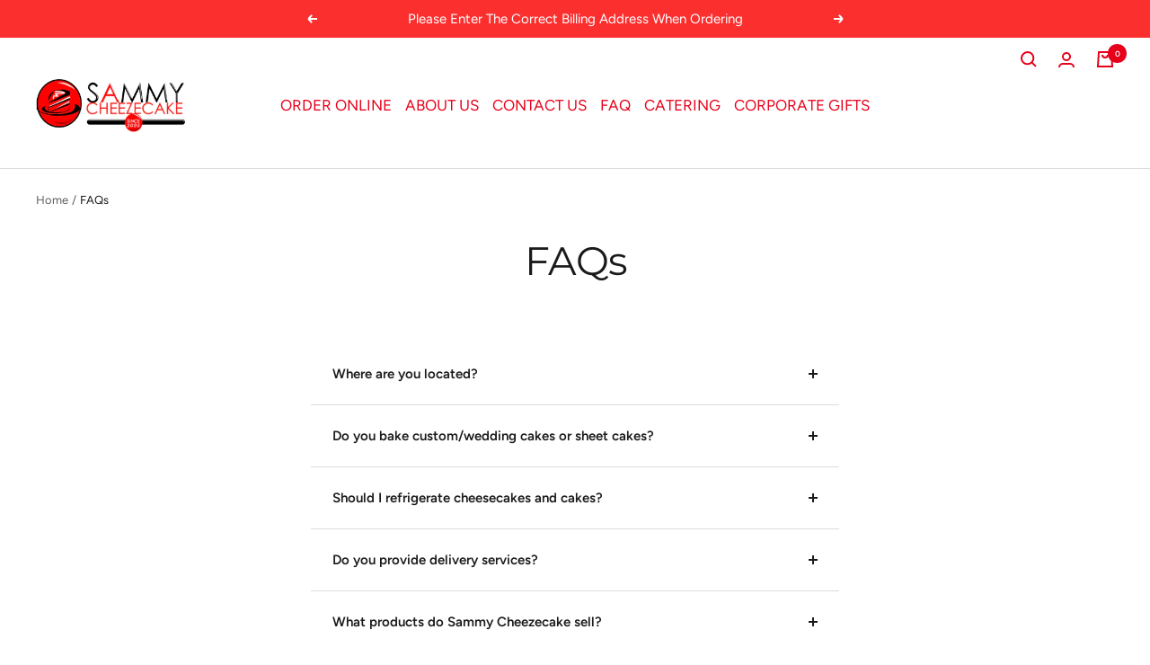

--- FILE ---
content_type: text/css
request_url: https://sammycheezecake.com/cdn/shop/t/11/assets/custom_styling.css?v=174853940641428494101651248244
body_size: 252
content:
#shopify-section-template--15225482510544__collection-list .list-collections__item-list{row-gap:1rem;column-gap:1rem;margin:0}#shopify-section-template--15225482510544__collection-list .container{max-width:1600px;padding-left:1rem;padding-right:1rem}div#shopify-section-template--15225482510544__slideshow h3.heading{font-size:3.2rem}div#shopify-section-template--15225482510544__slideshow a.button{padding:.8rem .95rem;line-height:1;border-radius:15px}#shopify-section-template--15225482510544__collection-list .list-collections__item-info.text-container{text-align:center}#shopify-section-template--15225482510544__collection-list .list-collections__item-info.text-container p.heading.h3{display:inline-block;border-radius:20px;font-size:1.5rem;padding:.1rem .75rem}.list-collections__item-list[data-blocks="5"]{grid-template-areas:"one one two three" "one one four five";grid-template-columns:none}.list-collections__item-list[data-blocks="5"] a.list-collections__item:nth-child(1){grid-area:one}.list-collections__item-list[data-blocks="5"] a.list-collections__item:nth-child(2){grid-area:two}.list-collections__item-list[data-blocks="5"] a.list-collections__item:nth-child(3){grid-area:three}.list-collections__item-list[data-blocks="5"] a.list-collections__item:nth-child(4){grid-area:four}.list-collections__item-list[data-blocks="5"] a.list-collections__item:nth-child(5){grid-area:five}.image-with-text--overlap-image:before{width:calc(var(--grid-column-width) * 7 + (var(--grid-gap) * 10) + var(--container-outer-margin))}.image-with-text__content-list a.button{line-height:1;padding:.8rem 1.2rem;border-radius:15px}#shopify-section-template--15225482510544__image-with-text-block .image-with-text-block__content{margin-left:0;border-radius:0;padding:2rem}#shopify-section-template--15225482510544__image-with-text-block a.button{border:1px solid #fff;line-height:1;padding:.8rem 1.2rem;border-radius:15px}.image-with-text__content-list h3.heading.h3{font-weight:700}#shopify-section-template--15225482510544__1647434004d67b1ce1 .image-with-text__content-list h3.heading.h3{font-size:4rem;text-transform:uppercase}.header__wrapper{padding-top:0}.header__wrapper .header__secondary-links{visibility:hidden}.container>.header__secondary-links.cstm_secondary_links{padding-top:1rem}.header__secondary-links.cstm_secondary_links ul.header__linklist.list--unstyled.hidden-pocket.hidden-lap{display:none}.header__secondary-links.cstm_secondary_links a.header__icon-wrapper{display:block!important}.announcement-bar__message{padding-top:8px;padding-bottom:8px}div#shopify-section-template--15225482510544__newsletter h2.heading{font-size:1.8rem}div#shopify-section-template--15225482510544__newsletter .image-with-text-block__content{padding:2rem;border-radius:0;border:1px solid #000;background:transparent}div#shopify-section-template--15225482510544__newsletter input[type=email]{background:#fff}.newsletter__form .input-row{column-gap:0}.newsletter__form .input-row input{border-radius:0;border-right-width:0}.newsletter__form .input-row button.button{border-radius:0;border:0;height:51px;max-height:52px}ul.social-media.list--unstyled .social-media__item{box-shadow:unset}ul.social-media.list--unstyled .social-media__item a.social-media__link{width:33px;height:33px}.view__cart{margin-bottom:10px}.content-box.content-box--fill.text-container{margin-left:0}input[type=date]{padding-left:60px;text-align:center}a.header__linklist-link{font-size:17px!important;text-transform:uppercase}[dir=ltr] .header__linklist-item:not(:last-child){margin-right:1rem}a#block-template--15261872554192__collection-list-e0f96438-f221-46a9-84ab-eebec02fa868 p.heading.h3{color:#fff}.rev_car a.button{line-height:1;padding:.8rem 1.2rem;border-radius:15px}.rev_car{margin-top:25px}.page--page .reputon-google-reviews-widget>div{height:800px!important}@media screen and (max-width:999px){.header__secondary-links.cstm_secondary_links{display:none}.header__wrapper .header__secondary-links{visibility:visible}.header__wrapper{padding-top:20px}}@media screen and (max-width:768px){.list-collections__item-list[data-blocks="5"]{grid-template-areas:"one" "two" "three" "four" "five";grid-template-columns:1fr}div#shopify-section-template--15225482510544__1647434004d67b1ce1{margin-top:60px}}
/*# sourceMappingURL=/cdn/shop/t/11/assets/custom_styling.css.map?v=174853940641428494101651248244 */


--- FILE ---
content_type: text/javascript
request_url: https://sammycheezecake.com/cdn/shop/t/11/assets/custom.js?v=167639537848865775061649423317
body_size: -686
content:
//# sourceMappingURL=/cdn/shop/t/11/assets/custom.js.map?v=167639537848865775061649423317
